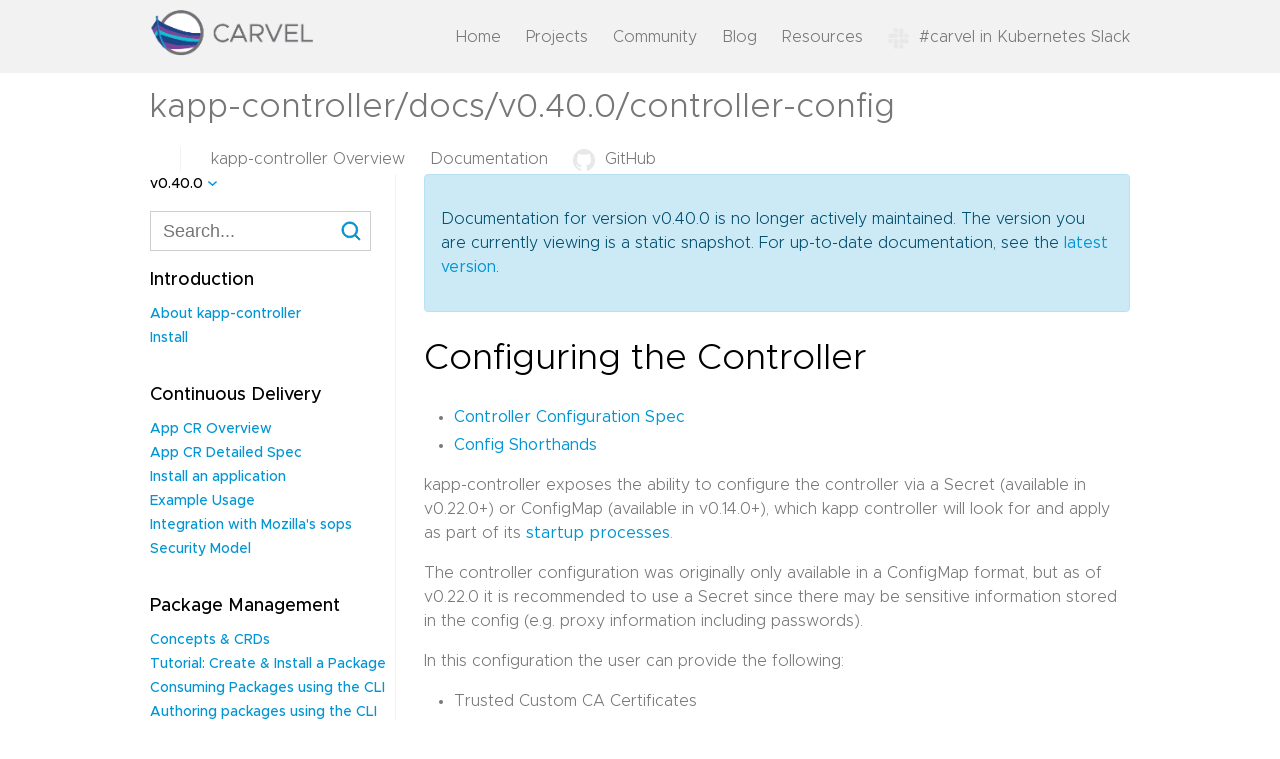

--- FILE ---
content_type: text/html; charset=UTF-8
request_url: https://carvel.dev/kapp-controller/docs/v0.40.0/controller-config/
body_size: 5199
content:
<!doctype html><html lang="en"><head><meta charset="utf-8"><meta name="viewport" content="width=device-width,initial-scale=1"><meta http-equiv="x-ua-compatible" content="ie=edge"><link rel="icon" type="image/png" href="/img/favicon.png"><link rel="stylesheet" href="https://carvel.dev/css/style.css" integrity media="screen"><script src="/js/main.js" type="text/javascript"></script>
<link rel="stylesheet" href="https://cdn.jsdelivr.net/npm/docsearch.js@2/dist/cdn/docsearch.min.css"><title>Carvel - kapp-controller - Configuring the Controller</title><meta name="docsearch:language" content="en"><meta name="docsearch:version" content="v0.40.0"></head><body id="docs"><header class="in-subproject"><div class="wrapper"><a href="https://carvel.dev"><img class="image" src="/img/logo.svg" alt="Carvel Logo"></a><ul class="desktop-links"><li><a href="/">Home</a></li><li class="subprojects-in-primary-nav"><a href="/" onclick=return!1>Projects</a><ul><li><a href="/kapp-controller/">kapp-controller</a></li><li><a href="/ytt/">ytt</a></li><li><a href="/kapp/">kapp</a></li><li><a href="/kbld/">kbld</a></li><li><a href="/imgpkg/">imgpkg</a></li><li><a href="https://github.com/carvel-dev/secretgen-controller">secretgen-controller</a></li><li><a href="/vendir/">vendir</a></li><li><a href="/shared/docs/latest/">Shared Docs</a></li></ul></li><li><a href="/community/">Community</a></li><li><a href="/blog/">Blog</a></li><li><a href="/resources/">Resources</a></li><li><a href="https://kubernetes.slack.com/archives/CH8KCCKA5"><img src="/img/slack.png">#carvel in Kubernetes Slack</a></li></ul><button type="button" class="mobile" onclick=mobileNavToggle()>
<img class="collapsed-icon" src="/img/hamburger.svg" alt="Mobile nav icon">
<img class="expanded-icon" src="/img/close.svg" alt="Mobile nav icon"></button><div id="mobile-menu" class="mobile-menu mobile"><ul class="header-links"><li><a href="/">Home</a></li><li><a href="/">Projects</a><ul><li><a href="/kapp-controller/">kapp-controller</a></li><li><a href="/ytt/">ytt</a></li><li><a href="/kapp/">kapp</a></li><li><a href="/kbld/">kbld</a></li><li><a href="/imgpkg/">imgpkg</a></li><li><a href="https://github.com/carvel-dev/secretgen-controller">secretgen-controller</a></li><li><a href="/vendir/">vendir</a></li><li><a href="/shared/docs/latest/">Shared Docs</a></li></ul></li><li><a href="/community/">Community</a></li><li><a href="/blog/">Blog</a></li><li><a href="/resources/">Resources</a></li></ul><div class="social"><a href="https://github.com/carvel-dev"><img src="/img/github.svg">GitHub</a>
<a href="https://kubernetes.slack.com/archives/CH8KCCKA5"><img src="/img/slack.png">#carvel in Kubernetes Slack</a></div></div></div></header><header class="subproject-specific"><div class="wrapper"><a href="/kapp-controller/docs/v0.40.0/controller-config/" class="text-logo"><span class="long">kapp-controller/docs/v0.40.0/controller-config</span>
<span class="short">kc</span></a><ul class="desktop-links"><li><a href="/kapp-controller/">kapp-controller Overview</a></li><li><a href="/kapp-controller/docs/v0.57.x/">Documentation</a></li><li><a href="https://github.com/carvel-dev/kapp-controller" target="_blank"><img src="/img/github.svg">GitHub</a></li></ul><ul class="mobile-links mobile"><li><a href="/kapp-controller/docs/v0.57.x/">Docs</a></li><li><a href="https://github.com/carvel-dev/kapp-controller" target="_blank"><img src="/img/github.svg">GitHub</a></li></ul></div></header><main><div class="wrapper dedicated-page docs clearfix"><div class="side-nav"><div class="dropdown"><button class="btn btn-primary dropdown-toggle" type="button" id="dropdownMenuButton" data-toggle="dropdown" aria-haspopup="true" aria-expanded="false" onclick=docsVersionToggle()>
v0.40.0</button><div class="dropdown-menu" id="dropdown-menu" aria-labelledby="dropdownMenuButton"><a class="dropdown-item" href="/kapp-controller/docs/develop/controller-config/">develop</a>
<a class="dropdown-item" href="/kapp-controller/docs/v0.57.x/controller-config/">v0.57.x (latest)</a>
<a class="dropdown-item" href="/kapp-controller/docs/v0.56.x/controller-config/">v0.56.x</a>
<a class="dropdown-item" href="/kapp-controller/docs/v0.55.x/controller-config/">v0.55.x</a>
<a class="dropdown-item" href="/kapp-controller/docs/v0.54.x/controller-config/">v0.54.x</a>
<a class="dropdown-item" href="/kapp-controller/docs/v0.53.x/controller-config/">v0.53.x</a>
<a class="dropdown-item" href="/kapp-controller/docs/v0.50.x/controller-config/">v0.50.x</a>
<a class="dropdown-item" href="/kapp-controller/docs/v0.49.x/controller-config/">v0.49.x</a>
<a class="dropdown-item" href="/kapp-controller/docs/v0.48.x/controller-config/">v0.48.x</a>
<a class="dropdown-item" href="/kapp-controller/docs/v0.47.x/controller-config/">v0.47.x</a>
<a class="dropdown-item" href="/kapp-controller/docs/v0.46.0/controller-config/">v0.46.0</a>
<a class="dropdown-item" href="/kapp-controller/docs/v0.45.0/controller-config/">v0.45.0</a>
<a class="dropdown-item" href="/kapp-controller/docs/v0.44.1/controller-config/">v0.44.1</a>
<a class="dropdown-item" href="/kapp-controller/docs/v0.43.2/controller-config/">v0.43.2</a>
<a class="dropdown-item" href="/kapp-controller/docs/v0.43.1/controller-config/">v0.43.1</a>
<a class="dropdown-item" href="/kapp-controller/docs/v0.42.0/controller-config/">v0.42.0</a>
<a class="dropdown-item" href="/kapp-controller/docs/v0.41.0/controller-config/">v0.41.0</a>
<a class="dropdown-item" href="/kapp-controller/docs/v0.40.0/controller-config/">v0.40.0</a>
<a class="dropdown-item" href="/kapp-controller/docs/v0.39.0/controller-config/">v0.39.0</a>
<a class="dropdown-item" href="/kapp-controller/docs/v0.38.0/controller-config/">v0.38.0</a>
<a class="dropdown-item" href="/kapp-controller/docs/v0.37.0/controller-config/">v0.37.0</a>
<a class="dropdown-item" href="/kapp-controller/docs/v0.36.1/controller-config/">v0.36.1</a>
<a class="dropdown-item" href="/kapp-controller/docs/v0.35.0/controller-config/">v0.35.0</a>
<a class="dropdown-item" href="/kapp-controller/docs/v0.34.0/controller-config/">v0.34.0</a>
<a class="dropdown-item" href="/kapp-controller/docs/v0.33.1/controller-config/">v0.33.1</a>
<a class="dropdown-item" href="/kapp-controller/docs/v0.32.0/controller-config/">v0.32.0</a>
<a class="dropdown-item" href="/kapp-controller/docs/v0.31.0/controller-config/">v0.31.0</a></div></div><form class="d-flex align-items-center"><span class="algolia-autocomplete" style="position:relative;display:inline-block;direction:ltr"><input type="search" class="form-control docsearch-input" id="search-input" placeholder="Search..." aria-label="Search for..." autocomplete="off" spellcheck="false" role="combobox" aria-autocomplete="list" aria-expanded="false" aria-owns="algolia-autocomplete-listbox-0" dir="auto" style="position:relative;vertical-align:top"></span></form><nav class="navigation"><h3>Introduction</h3><ul><li><a href="/kapp-controller/docs/v0.40.0/">About kapp-controller</a></li><li><a href="/kapp-controller/docs/v0.40.0/install/">Install</a></li></ul><h3>Continuous Delivery</h3><ul><li><a href="/kapp-controller/docs/v0.40.0/app-overview/">App CR Overview</a></li><li><a href="/kapp-controller/docs/v0.40.0/app-spec/">App CR Detailed Spec</a></li><li><a href="/kapp-controller/docs/v0.40.0/walkthrough/">Install an application</a></li><li><a href="/kapp-controller/docs/v0.40.0/app-examples/">Example Usage</a></li><li><a href="/kapp-controller/docs/v0.40.0/sops/">Integration with Mozilla's sops</a></li><li><a href="/kapp-controller/docs/v0.40.0/security-model/">Security Model</a></li></ul><h3>Package Management</h3><ul><li><a href="/kapp-controller/docs/v0.40.0/packaging/">Concepts & CRDs</a></li><li><a href="/kapp-controller/docs/v0.40.0/packaging-tutorial/">Tutorial: Create & Install a Package</a></li><li><a href="/kapp-controller/docs/v0.40.0/kctrl-package-tutorial/">Consuming Packages using the CLI</a></li><li><a href="/kapp-controller/docs/v0.40.0/kctrl-package-authoring/">Authoring packages using the CLI</a></li><li><a href="/kapp-controller/docs/v0.40.0/oss-packages/">OSS Carvel Packages</a></li><li><a href="/kapp-controller/docs/v0.40.0/packaging-artifact-formats/">Artifact Formats</a></li><li><a href="/kapp-controller/docs/v0.40.0/package-consumer-concepts/">Consumer Concepts</a></li><li><a href="/kapp-controller/docs/v0.40.0/package-install-extensions/">Overlays with PackageInstall</a></li><li><a href="/kapp-controller/docs/v0.40.0/air-gapped-workflow/">Air-gapped installations</a></li><li><a href="/kapp-controller/docs/v0.40.0/private-registry-auth/">Private registry authentication</a></li><li><a href="/kapp-controller/docs/v0.40.0/packaging-gitops/">Package Management with GitOps</a></li></ul><h3>Advanced Topics</h3><ul><li><a href="/kapp-controller/docs/v0.40.0/debugging-crs/">Debugging CRs</a></li><li><a href="/kapp-controller/docs/v0.40.0/controller-config/" class="active">Controller Configuration</a></li><li><a href="/kapp-controller/docs/v0.40.0/startup/">Controller Startup</a></li><li><a href="/kapp-controller/docs/v0.40.0/debugging-kc/">Debugging kapp-controller</a></li></ul><h3>Kctrl (CLI) Commands Reference</h3><ul><li><a href="/kapp-controller/docs/v0.40.0/management-command/">Management Commands</a></li><li><a href="/kapp-controller/docs/v0.40.0/authoring-command/">Authoring Commands</a></li></ul><h3>FAQ</h3><ul><li><a href="/kapp-controller/docs/v0.40.0/faq/">kapp-controller FAQ</a></li><li><a href="/kapp-controller/docs/v0.40.0/kctrl-faq/">kctrl FAQ</a></li><li><a href="/shared/docs/latest/code-of-conduct/" target="_blank">Code of Conduct</a></li><li><a href="/shared/docs/latest/contributing/" target="_blank">Contributing</a></li><li><a href="/shared/docs/latest/development_guidelines/" target="_blank">Carvel Development Guidelines</a></li><li><a href="/shared/docs/latest/security-policy/" target="_blank">Security</a></li></ul></nav></div><div class="docs-content text-content"><div class="alert alert-primary" role="alert"><p><i class="fa fa-exclamation-triangle" aria-hidden="true"></i>
Documentation for version v0.40.0 is no longer actively maintained. The version you are currently viewing is a static snapshot. For up-to-date documentation, see the <a href="/kapp-controller/docs/v0.57.x/">latest version</a>.</p></div><div class="documentation-container"><h1>Configuring the Controller</h1><aside><nav id="TableOfContents"><ul><li><a href="#controller-configuration-spec">Controller Configuration Spec</a></li><li><a href="#config-shorthands">Config Shorthands</a></li></ul></nav></aside><p>kapp-controller exposes the ability to configure the controller via a
Secret (available in v0.22.0+) or ConfigMap (available in v0.14.0+),
which kapp controller will look for and apply as part of its <a href="/kapp-controller/docs/v0.40.0/startup/">startup processes</a>.</p><p>The controller configuration was originally only available in a ConfigMap
format, but as of v0.22.0 it is recommended to use a Secret since there
may be sensitive information stored in the config (e.g. proxy information including passwords).</p><p>In this configuration the user can provide the following:</p><ul><li>Trusted Custom CA Certificates</li><li>Proxy configuration</li><li>List of domains that imgpkg should interact with and should skip TLS verification</li></ul><h2 id="controller-configuration-spec">Controller Configuration Spec <a href="#controller-configuration-spec" class="section-link">¶</a></h2><div class="highlight"><pre tabindex="0" style="background-color:#fff;-moz-tab-size:4;-o-tab-size:4;tab-size:4"><code class="language-yaml" data-lang="yaml"><span style="display:flex"><span><span style="color:navy">apiVersion</span>:<span style="color:#bbb"> </span>v1<span style="color:#bbb">
</span></span></span><span style="display:flex"><span><span style="color:#bbb"></span><span style="color:navy">kind</span>:<span style="color:#bbb"> </span>Secret<span style="color:#bbb">
</span></span></span><span style="display:flex"><span><span style="color:#bbb"></span><span style="color:navy">metadata</span>:<span style="color:#bbb">
</span></span></span><span style="display:flex"><span><span style="color:#bbb">  </span><span style="color:#998;font-style:italic"># Name must be `kapp-controller-config` for kapp controller to pick it up</span><span style="color:#bbb">
</span></span></span><span style="display:flex"><span><span style="color:#bbb">  </span><span style="color:navy">name</span>:<span style="color:#bbb"> </span>kapp-controller-config<span style="color:#bbb">
</span></span></span><span style="display:flex"><span><span style="color:#bbb">
</span></span></span><span style="display:flex"><span><span style="color:#bbb">  </span><span style="color:#998;font-style:italic"># Namespace must match the namespace kapp-controller is deployed to</span><span style="color:#bbb">
</span></span></span><span style="display:flex"><span><span style="color:#bbb">  </span><span style="color:navy">namespace</span>:<span style="color:#bbb"> </span>kapp-controller<span style="color:#bbb">
</span></span></span><span style="display:flex"><span><span style="color:#bbb">
</span></span></span><span style="display:flex"><span><span style="color:#bbb"></span><span style="color:navy">stringData</span>:<span style="color:#bbb">
</span></span></span><span style="display:flex"><span><span style="color:#bbb">  </span><span style="color:#998;font-style:italic"># A cert chain of trusted ca certs. These will be added to the system-wide</span><span style="color:#bbb">
</span></span></span><span style="display:flex"><span><span style="color:#bbb">  </span><span style="color:#998;font-style:italic"># cert pool of trusted ca&#39;s (optional)</span><span style="color:#bbb">
</span></span></span><span style="display:flex"><span><span style="color:#bbb">  </span><span style="color:navy">caCerts</span>:<span style="color:#bbb"> </span>|<span style="color:#d14">
</span></span></span><span style="display:flex"><span><span style="color:#d14">    -----BEGIN CERTIFICATE-----
</span></span></span><span style="display:flex"><span><span style="color:#d14">    MIIEXTCCAsWgAwIBAgIQDqAvoGhrmyB/EvhjT/efWzANBgkqhkiG9w0BAQsFADA4
</span></span></span><span style="display:flex"><span><span style="color:#d14">    MQwwCgYDVQQGEwNVU0ExFjAUBgNVBAoTDUNsb3VkIEZvdW5kcnkxEDAOBgNVBAMT
</span></span></span><span style="display:flex"><span><span style="color:#d14">    B2Jvc2gtY2EwHhcNMjAxMjIzMTY1OTAxWhcNMjExMjIzMTY1OTAxWjA4MQwwCgYD
</span></span></span><span style="display:flex"><span><span style="color:#d14">    VQQGEwNVU0ExFjAUBgNVBAoTDUNsb3VkIEZvdW5kcnkxEDAOBgNVBAMTB2Jvc2gt
</span></span></span><span style="display:flex"><span><span style="color:#d14">    Y2EwggGiMA0GCSqGSIb3DQEBAQUAA4IBjwAwggGKAoIBgQCsMTj5yHLez8jzONu1
</span></span></span><span style="display:flex"><span><span style="color:#d14">    tv+u0dqzt8UdWCtUtHCDkIiNJIcB3PkGG7x/LvZ0bMydWeFcBq0g15tfG6N6vHnF
</span></span></span><span style="display:flex"><span><span style="color:#d14">    4p2E9nSe0XjEEnxEkmtdpoFVPZdHTBgc6H5LOMshPH1ARWpuvBnDb87oVinIZBaf
</span></span></span><span style="display:flex"><span><span style="color:#d14">    7BjhUQcRoGtsomk/R9Ke9FB4rMZUfuY/7CC8lDyP5Y02VeTAUimK6/WfDh3VPB3e
</span></span></span><span style="display:flex"><span><span style="color:#d14">    vQfXKJY0Ba5s43fIdudV+fcuKDut01oKmiBL6IHLRSrZKta5mg4fgimst6nJ4xvU
</span></span></span><span style="display:flex"><span><span style="color:#d14">    SWqYWS4yMxf6pOrTHPjbKUqXqbK4Reh+oQoE12WJZ3NvXr1GoDzt1xzTNzUpUVws
</span></span></span><span style="display:flex"><span><span style="color:#d14">    nQm5Fo9H07mkjKeu8gOrOBQ2FqaK+eZ5FFNV7kToVQj2KVTEbLLcTrF454jhsoSd
</span></span></span><span style="display:flex"><span><span style="color:#d14">    EOlqVUjtfxGz0dGEuy+IgMvSSjtky7eI08jdBWMiOThQvR3n0Q6TXF/wBwCEfgDa
</span></span></span><span style="display:flex"><span><span style="color:#d14">    4eVeziaUGPXUsefR2+2ZCQ6Z31SmtUGECciCKmKtZTekKCUCAwEAAaNjMGEwDgYD
</span></span></span><span style="display:flex"><span><span style="color:#d14">    VR0PAQH/BAQDAgEGMA8GA1UdEwEB/wQFMAMBAf8wHQYDVR0OBBYEFDwRpmIKYZvr
</span></span></span><span style="display:flex"><span><span style="color:#d14">    lKqROus2Ae6gSKkDMB8GA1UdIwQYMBaAFDwRpmIKYZvrlKqROus2Ae6gSKkDMA0G
</span></span></span><span style="display:flex"><span><span style="color:#d14">    CSqGSIb3DQEBCwUAA4IBgQA/LX15Qb7v/og06XB27TPl9StGBiewrb0WdHEz9H16
</span></span></span><span style="display:flex"><span><span style="color:#d14">    eN926TwxWKUr6QcbGg6UbNfLUfMC3VicCDMTQCSNhBTUXm+4pKcJsTyM9/Sk/e4U
</span></span></span><span style="display:flex"><span><span style="color:#d14">    5+l3FTgxXs+3mEoYJy16QlkU1XDr1q6Myo9Kc38d1yUW9OPxBV4Ur3+12uk5ElSC
</span></span></span><span style="display:flex"><span><span style="color:#d14">    jZu7l+ox2FLds1TmYBhRR/2Jdbm5aoamh4FVpkmDgGedjERREymvnOIMkhWyUfWE
</span></span></span><span style="display:flex"><span><span style="color:#d14">    L8Sxa2d8427cBieiEP4foLgjWKr2+diCDrBymU/pz/ZMRRpvUc2uFV005/vmDedK
</span></span></span><span style="display:flex"><span><span style="color:#d14">    xQACQ8ZWBYWzNCV4C0Y5AS1PETxbocZ09Yw6K1XyVveEp8aQ/ROMkAUOObhMD45W
</span></span></span><span style="display:flex"><span><span style="color:#d14">    GZNwewGU/V7kclDgMwq6R1VXr5R7NtK9V96vi6ZaujoJKvF1PFpZ/IHWcfFkpVoy
</span></span></span><span style="display:flex"><span><span style="color:#d14">    Fu8L5PIkg4weBW+87kp+CCseEXPUplpqQCAnmVJdvilK6vgKc7T+vzbET8LNw7NX
</span></span></span><span style="display:flex"><span><span style="color:#d14">    mHOVA3CR2w+yUhN4uiCI1aY=
</span></span></span><span style="display:flex"><span><span style="color:#d14">    -----END CERTIFICATE-----</span><span style="color:#bbb">    
</span></span></span><span style="display:flex"><span><span style="color:#bbb">
</span></span></span><span style="display:flex"><span><span style="color:#bbb">  </span><span style="color:#998;font-style:italic"># The url/ip of a proxy for kapp controller to use when making network</span><span style="color:#bbb">
</span></span></span><span style="display:flex"><span><span style="color:#bbb">  </span><span style="color:#998;font-style:italic"># requests (optional)</span><span style="color:#bbb">
</span></span></span><span style="display:flex"><span><span style="color:#bbb">  </span><span style="color:navy">httpProxy</span>:<span style="color:#bbb"> </span>proxy-svc.proxy-server.svc.cluster.local:80<span style="color:#bbb">
</span></span></span><span style="display:flex"><span><span style="color:#bbb">
</span></span></span><span style="display:flex"><span><span style="color:#bbb">  </span><span style="color:#998;font-style:italic"># The url/ip of a tls capable proxy for kapp controller to use when</span><span style="color:#bbb">
</span></span></span><span style="display:flex"><span><span style="color:#bbb">  </span><span style="color:#998;font-style:italic"># making network requests (optional)</span><span style="color:#bbb">
</span></span></span><span style="display:flex"><span><span style="color:#bbb">  </span><span style="color:navy">httpsProxy</span>:<span style="color:#bbb"> </span><span style="color:#d14">&#34;&#34;</span><span style="color:#bbb">
</span></span></span><span style="display:flex"><span><span style="color:#bbb">
</span></span></span><span style="display:flex"><span><span style="color:#bbb">  </span><span style="color:#998;font-style:italic"># A comma delimited list of domain names which kapp controller should</span><span style="color:#bbb">
</span></span></span><span style="display:flex"><span><span style="color:#bbb">  </span><span style="color:#998;font-style:italic"># bypass the proxy for when making requests (optional)</span><span style="color:#bbb">
</span></span></span><span style="display:flex"><span><span style="color:#bbb">  </span><span style="color:navy">noProxy</span>:<span style="color:#bbb"> </span><span style="color:#d14">&#34;github.com,docker.io&#34;</span><span style="color:#bbb">
</span></span></span><span style="display:flex"><span><span style="color:#bbb">
</span></span></span><span style="display:flex"><span><span style="color:#bbb">  </span><span style="color:#998;font-style:italic"># A comma delimited list of domain names for which kapp controller, when</span><span style="color:#bbb">
</span></span></span><span style="display:flex"><span><span style="color:#bbb">  </span><span style="color:#998;font-style:italic"># fetching images or imgpkgBundles, will skip TLS verification. (optional)</span><span style="color:#bbb">
</span></span></span><span style="display:flex"><span><span style="color:#bbb">  </span><span style="color:navy">dangerousSkipTLSVerify</span>:<span style="color:#bbb"> </span><span style="color:#d14">&#34;private-registry.com,insecure-registry.com&#34;</span><span style="color:#bbb">
</span></span></span><span style="display:flex"><span><span style="color:#bbb">
</span></span></span><span style="display:flex"><span><span style="color:#bbb">  </span><span style="color:#998;font-style:italic"># JSON encoded array of kapp deploy rawOptions that are applied to all App CRs.</span><span style="color:#bbb">
</span></span></span><span style="display:flex"><span><span style="color:#bbb">  </span><span style="color:#998;font-style:italic"># App CR specified rawOptions take precedence over what&#39;s specified here.</span><span style="color:#bbb">
</span></span></span><span style="display:flex"><span><span style="color:#bbb">  </span><span style="color:#998;font-style:italic"># (optional; v0.37.0+)</span><span style="color:#bbb">
</span></span></span><span style="display:flex"><span><span style="color:#bbb">  </span><span style="color:navy">kappDeployRawOptions</span>:<span style="color:#bbb"> </span><span style="color:#d14">&#34;[\&#34;--diff-changes=true\&#34;]&#34;</span><span style="color:#bbb">
</span></span></span></code></pre></div><h2 id="config-shorthands">Config Shorthands <a href="#config-shorthands" class="section-link">¶</a></h2><p>kapp-controller v0.30.0+ supports a shorthand for easily adding the <code>KUBERNETES_SERVICE_HOST</code>
environment variable to kapp-controller&rsquo;s <code>noProxy</code> controller config property. This can help
when a Kubernetes cluster is configured with a proxy and the kapp-controller-config is created
with the http and https proxy URL. In this case, kapp-controller fails to communicate with the
Kubernetes API server.</p><p>To make this configuration simpler, the <code>noProxy</code> property will interpret <code>KAPPCTRL_KUBERNETES_SERVICE_HOST</code>
as the value of <code>KUBERNETES_SERVICE_HOST</code> (typically 10.96.9.1) environment variable in the kapp-controller pod.</p><div class="highlight"><pre tabindex="0" style="background-color:#fff;-moz-tab-size:4;-o-tab-size:4;tab-size:4"><code class="language-yaml" data-lang="yaml"><span style="display:flex"><span><span style="color:navy">noProxy</span>:<span style="color:#bbb"> </span><span style="color:#d14">&#34;github.com,docker.io,KAPPCTRL_KUBERNETES_SERVICE_HOST&#34;</span><span style="color:#bbb">
</span></span></span></code></pre></div><div><hr>(Help improve our docs:
<a href='https://github.com/carvel-dev/carvel/edit/develop/site/content/kapp-controller/docs/develop/controller-config.md'>edit this page on GitHub</a>)</div></div></div></div></main><footer><div class="wrapper footer-links"><div class="top-links"><div class="left-links"><a href="/"><img src="/img/logo.svg" alt="Carvel logo"></a>
<span class="copywrite">&copy; 2026 Carvel Authors. Apache 2.0 License.</span></div><ul class="right-links"><li><a href="https://twitter.com/carvel_dev" target="_blank"><img src="/img/twitter.png">Twitter</a></li><li><a href="https://github.com/carvel-dev" target="_blank"><img src="/img/github.svg">GitHub</a></li><li><a href="https://kubernetes.slack.com/archives/CH8KCCKA5" target="_blank"><img src="/img/slack.png"><span class="desktop">Slack</span><span class="mobile">Slack</span></a></li></ul></div><div class="bottom-links"><a href="https://www.cncf.io/sandbox-projects/" target="_blank"><img src="/img/cncf-color1.svg" alt="Cloud Native Computing Foundation"></a>
<small class="copright">We are a <a href="https://www.cncf.io/sandbox-projects/">Cloud Native Computing Foundation</a> sandbox project.</small><p><small class="copright">&copy; 2026 The Linux Foundation. All Rights Reserved. The Linux Foundation has registered trademarks and uses trademarks. For a list of trademarks of the Linux Foundation, please see our <a href="https://www.linuxfoundation.org/trademark-usage" target="_blank">Trademarks Usage</a> page.</a></small></p></div></div></footer><script type="text/javascript" src="https://cdn.jsdelivr.net/npm/docsearch.js@2/dist/cdn/docsearch.min.js"></script>
<script type="text/javascript">docsearch({appId:"BSVMS0V37R",apiKey:"a38560864c2e9128ae57d5734df438ff",indexName:"carvel-kapp-controller",inputSelector:".docsearch-input",algoliaOptions:{facetFilters:[["version:v0.40.0"]],hitsPerPage:9},debug:!1})</script></body></html>

--- FILE ---
content_type: image/svg+xml
request_url: https://carvel.dev/img/search-icon.svg
body_size: 549
content:
<?xml version="1.0" encoding="UTF-8"?>
<svg width="20px" height="20px" viewBox="0 0 20 20" version="1.1" xmlns="http://www.w3.org/2000/svg" xmlns:xlink="http://www.w3.org/1999/xlink">
    <title>Fill 1</title>
    <g id="Designs" stroke="none" stroke-width="1" fill="none" fill-rule="evenodd">
        <g id="Documents" transform="translate(-481.000000, -351.000000)" fill="#0195D2" stroke="#0195D2">
            <g id="search" transform="translate(300.000000, 339.000000)">
                <path d="M194.327631,16.2802632 C195.582658,17.5345789 196.210289,19.0465789 196.210526,20.8157895 C196.211473,21.3171842 196.160079,21.7989211 196.056579,22.2605263 C195.801973,23.4182105 195.229526,24.4366316 194.339473,25.3157895 L194.315789,25.3394737 C193.078526,26.5862105 191.578368,27.2100526 189.815789,27.2105263 C188.046579,27.2102895 186.534579,26.5826579 185.280263,25.3276316 C184.040631,24.0887105 183.420815,22.5847632 183.421052,20.8157895 C183.420579,19.0463421 184.040394,17.5345789 185.280263,16.2802632 C186.534579,15.0403947 188.046342,14.4205789 189.815789,14.4210526 C191.584763,14.4208158 193.08871,15.0406316 194.327631,16.2802632 M199.999999,30.2894731 C200.000236,30.0928942 199.929184,29.9233152 199.786842,29.7802626 L195.819736,25.8131575 C196.64371,24.8544207 197.184421,23.7727628 197.442105,22.5684207 L197.442105,22.5565786 C197.567631,21.9997629 197.630631,21.4194997 197.631578,20.8157892 C197.631815,18.6534209 196.866105,16.8060525 195.33421,15.2736841 C193.817947,13.7581316 191.978394,13.0002368 189.815789,13 C187.653658,13.0004737 185.806289,13.7583684 184.273684,15.2736841 C182.758368,16.8062893 182.000474,18.6536577 182,20.8157892 C182.000237,22.9783944 182.758132,24.817947 184.273684,26.3342101 C185.806053,27.8661048 187.653421,28.6318153 189.815789,28.6315784 C191.736579,28.6320521 193.402526,28.0281048 194.813157,26.8197364 L198.780263,30.7868415 C198.923315,30.9291836 199.092894,31.0002363 199.289473,30.9999994 C199.486052,31.0002363 199.651842,30.9291836 199.786842,30.7868415 C199.929184,30.6518415 200.000236,30.4860521 199.999999,30.2894731" id="Fill-1"></path>
            </g>
        </g>
    </g>
</svg>

--- FILE ---
content_type: image/svg+xml
request_url: https://carvel.dev/img/cncf-color1.svg
body_size: 2161
content:
<?xml version="1.0" encoding="utf-8"?>
<!-- Generator: Adobe Illustrator 21.1.0, SVG Export Plug-In . SVG Version: 6.00 Build 0)  -->
<svg version="1.1" id="Layer_1" xmlns="http://www.w3.org/2000/svg" xmlns:xlink="http://www.w3.org/1999/xlink" x="0px" y="0px"
	 viewBox="0 0 414 73" style="enable-background:new 0 0 414 73;" xml:space="preserve">
<style type="text/css">
	.st0{fill:#446CA9;}
	.st1{fill:#76C4D5;}
</style>
<g>
	<path d="M101.2,32c3.3,0,5.9-1.3,8-3.9l4.2,4.4c-3.4,3.8-7.3,5.7-11.9,5.7c-4.6,0-8.3-1.4-11.3-4.3c-3-2.9-4.4-6.5-4.4-10.9
		c0-4.4,1.5-8.1,4.5-11c3-2.9,6.7-4.4,11.1-4.4c4.9,0,9,1.9,12.2,5.6l-4.1,4.7c-2.1-2.6-4.7-3.9-7.8-3.9c-2.5,0-4.6,0.8-6.4,2.4
		c-1.8,1.6-2.7,3.8-2.7,6.6s0.8,5,2.5,6.7C96.8,31.1,98.8,32,101.2,32z"/>
	<polygon points="118.7,37.8 118.7,8.1 125.3,8.1 125.3,31.9 138,31.9 138,37.8 	"/>
	<path d="M167,33.7c-3,2.9-6.7,4.4-11.1,4.4c-4.4,0-8.1-1.5-11.1-4.4c-3-2.9-4.5-6.6-4.5-10.9s1.5-8,4.5-10.9
		c3-2.9,6.7-4.4,11.1-4.4c4.4,0,8.1,1.5,11.1,4.4c3,2.9,4.5,6.6,4.5,10.9S170,30.8,167,33.7z M164.7,22.8c0-2.6-0.9-4.9-2.5-6.8
		c-1.7-1.9-3.8-2.8-6.3-2.8c-2.5,0-4.6,0.9-6.3,2.8c-1.7,1.9-2.6,4.1-2.6,6.8s0.9,4.9,2.6,6.8c1.7,1.9,3.8,2.8,6.3,2.8
		c2.5,0,4.6-0.9,6.3-2.8S164.7,25.5,164.7,22.8z"/>
	<path d="M185,30.2c1.1,1.4,2.6,2.1,4.5,2.1c1.9,0,3.4-0.7,4.4-2.1c1.1-1.4,1.6-3.3,1.6-5.6V8.1h6.6v16.6c0,4.3-1.2,7.6-3.6,9.9
		c-2.4,2.3-5.4,3.5-9.1,3.5c-3.7,0-6.8-1.2-9.2-3.5c-2.4-2.3-3.6-5.6-3.6-9.9V8.1h6.6v16.4C183.3,26.9,183.9,28.8,185,30.2z"/>
	<path d="M231.7,12c2.8,2.6,4.3,6.2,4.3,10.8s-1.4,8.3-4.1,11c-2.8,2.7-7,4-12.6,4H209V8.1h10.5C224.8,8.1,228.9,9.4,231.7,12z
		 M226.9,29.7c1.6-1.5,2.4-3.8,2.4-6.7c0-2.9-0.8-5.2-2.4-6.7c-1.6-1.6-4.1-2.4-7.5-2.4h-3.7V32h4.2C222.9,32,225.2,31.2,226.9,29.7
		z"/>
	<polygon points="273.7,8.1 280.4,8.1 280.4,37.8 273.7,37.8 259.6,19.2 259.6,37.8 252.9,37.8 252.9,8.1 259.2,8.1 273.7,27.3 	"/>
	<path d="M308.8,37.8l-2.8-6.4h-12.5l-2.8,6.4h-7.1l12.8-29.7h6.4l12.8,29.7H308.8z M299.9,17l-3.7,8.6h7.4L299.9,17z"/>
	<polygon points="329.8,13.9 329.8,37.8 323.1,37.8 323.1,13.9 314.7,13.9 314.7,8.1 338.2,8.1 338.2,13.9 	"/>
	<rect x="343" y="8.1" width="6.6" height="29.7"/>
	<polygon points="367.9,27 375.5,8.1 382.7,8.1 370.7,37.8 365.1,37.8 353.2,8.1 360.4,8.1 	"/>
	<polygon points="407.6,8.1 407.6,14 392.8,14 392.8,20.2 406.1,20.2 406.1,25.8 392.8,25.8 392.8,32 408.1,32 408.1,37.8 
		386.2,37.8 386.2,8.1 	"/>
	<path d="M93.6,63.1c1.8,0,3.3-0.7,4.5-2.2l2.4,2.5c-1.9,2.1-4.1,3.2-6.7,3.2s-4.7-0.8-6.3-2.4c-1.7-1.6-2.5-3.7-2.5-6.1
		c0-2.5,0.8-4.5,2.5-6.2s3.8-2.5,6.2-2.5c2.7,0,5,1,6.9,3.1l-2.3,2.6c-1.2-1.5-2.6-2.2-4.4-2.2c-1.4,0-2.6,0.5-3.6,1.4
		c-1,0.9-1.5,2.1-1.5,3.7s0.5,2.8,1.4,3.7C91.1,62.7,92.3,63.1,93.6,63.1z"/>
	<path d="M117,64.1c-1.7,1.6-3.8,2.5-6.2,2.5s-4.5-0.8-6.2-2.5c-1.7-1.6-2.5-3.7-2.5-6.1s0.8-4.5,2.5-6.1c1.7-1.6,3.8-2.5,6.2-2.5
		s4.5,0.8,6.2,2.5c1.7,1.6,2.5,3.7,2.5,6.1S118.7,62.5,117,64.1z M115.8,58c0-1.5-0.5-2.8-1.4-3.8c-1-1-2.1-1.6-3.5-1.6
		s-2.6,0.5-3.5,1.6c-1,1-1.4,2.3-1.4,3.8s0.5,2.7,1.4,3.8c1,1,2.1,1.6,3.5,1.6s2.6-0.5,3.5-1.6C115.3,60.8,115.8,59.5,115.8,58z"/>
	<polygon points="137.6,55.9 133.1,65.1 130.9,65.1 126.4,55.9 126.4,66.4 122.7,66.4 122.7,49.8 127.7,49.8 132,58.9 136.3,49.8 
		141.3,49.8 141.3,66.4 137.6,66.4 	"/>
	<path d="M156.9,51.3c1.2,1,1.8,2.5,1.8,4.6s-0.6,3.6-1.8,4.5c-1.2,1-3,1.4-5.5,1.4h-2.2v4.6h-3.7V49.8h5.9
		C153.9,49.8,155.7,50.3,156.9,51.3z M154.2,57.8c0.4-0.5,0.7-1.2,0.7-2.2s-0.3-1.6-0.9-2c-0.6-0.4-1.5-0.6-2.7-0.6h-2.1v5.6h2.5
		C152.9,58.6,153.7,58.3,154.2,57.8z"/>
	<path d="M166,62.1c0.6,0.8,1.5,1.2,2.5,1.2s1.9-0.4,2.5-1.2c0.6-0.8,0.9-1.8,0.9-3.2v-9.2h3.7v9.3c0,2.4-0.7,4.3-2,5.6
		c-1.3,1.3-3,1.9-5.1,1.9s-3.8-0.7-5.1-2s-2-3.2-2-5.6v-9.3h3.7V59C165.1,60.3,165.4,61.4,166,62.1z"/>
	<polygon points="186.5,53 186.5,66.4 182.8,66.4 182.8,53 178.1,53 178.1,49.8 191.2,49.8 191.2,53 	"/>
	<rect x="194" y="49.8" width="3.7" height="16.7"/>
	<polygon points="213.4,49.8 217.1,49.8 217.1,66.4 213.4,66.4 205.5,56 205.5,66.4 201.8,66.4 201.8,49.8 205.2,49.8 213.4,60.5 	
		"/>
	<path d="M232.1,58h3.7v5.9c-1.7,1.8-3.9,2.8-6.9,2.8c-2.4,0-4.5-0.8-6.2-2.4c-1.7-1.6-2.5-3.7-2.5-6.1c0-2.5,0.8-4.5,2.5-6.2
		s3.7-2.5,6.1-2.5c2.4,0,4.5,0.8,6.2,2.4l-1.9,2.8c-0.7-0.7-1.4-1.1-2.1-1.3c-0.6-0.2-1.3-0.4-2-0.4c-1.4,0-2.6,0.5-3.6,1.4
		c-1,1-1.5,2.2-1.5,3.8c0,1.6,0.5,2.8,1.4,3.8c0.9,0.9,2,1.4,3.3,1.4c1.3,0,2.4-0.2,3.2-0.7L232.1,58L232.1,58z"/>
	<polygon points="256.8,49.8 256.8,53 249.1,53 249.1,56.6 256.5,56.6 256.5,59.9 249.1,59.9 249.1,66.4 245.4,66.4 245.4,49.8 	"/>
	<path d="M274,64.1c-1.7,1.6-3.8,2.5-6.2,2.5c-2.5,0-4.5-0.8-6.2-2.5c-1.7-1.6-2.5-3.7-2.5-6.1s0.8-4.5,2.5-6.1
		c1.7-1.6,3.8-2.5,6.2-2.5c2.5,0,4.5,0.8,6.2,2.5c1.7,1.6,2.5,3.7,2.5,6.1S275.7,62.5,274,64.1z M272.7,58c0-1.5-0.5-2.8-1.4-3.8
		c-1-1-2.1-1.6-3.5-1.6s-2.6,0.5-3.5,1.6c-1,1-1.4,2.3-1.4,3.8s0.5,2.7,1.4,3.8c1,1,2.1,1.6,3.5,1.6s2.6-0.5,3.5-1.6
		C272.3,60.8,272.7,59.5,272.7,58z"/>
	<path d="M284.1,62.1c0.6,0.8,1.5,1.2,2.5,1.2c1,0,1.9-0.4,2.5-1.2c0.6-0.8,0.9-1.8,0.9-3.2v-9.2h3.7v9.3c0,2.4-0.7,4.3-2,5.6
		c-1.3,1.3-3,1.9-5.1,1.9s-3.8-0.7-5.1-2c-1.3-1.3-2-3.2-2-5.6v-9.3h3.7V59C283.1,60.3,283.5,61.4,284.1,62.1z"/>
	<polygon points="309.2,49.8 312.9,49.8 312.9,66.4 309.2,66.4 301.3,56 301.3,66.4 297.6,66.4 297.6,49.8 301,49.8 309.2,60.5 	"/>
	<path d="M329.7,52c1.6,1.5,2.4,3.5,2.4,6.1c0,2.6-0.8,4.6-2.3,6.1c-1.5,1.5-3.9,2.3-7.1,2.3H317V49.8h5.9
		C325.9,49.8,328.2,50.5,329.7,52z M327,61.9c0.9-0.9,1.4-2.1,1.4-3.7c0-1.6-0.5-2.9-1.4-3.8c-0.9-0.9-2.3-1.3-4.2-1.3h-2.1v10.1
		h2.4C324.8,63.1,326.1,62.7,327,61.9z"/>
	<path d="M346.7,66.4l-1.5-3.6h-7l-1.5,3.6h-4l7.2-16.7h3.6l7.2,16.7H346.7z M341.7,54.7l-2.1,4.8h4.2L341.7,54.7z"/>
	<polygon points="358.5,53 358.5,66.4 354.7,66.4 354.7,53 350,53 350,49.8 363.2,49.8 363.2,53 	"/>
	<rect x="365.9" y="49.8" width="3.7" height="16.7"/>
	<path d="M387.7,64.1c-1.7,1.6-3.8,2.5-6.2,2.5c-2.5,0-4.5-0.8-6.2-2.5c-1.7-1.6-2.5-3.7-2.5-6.1s0.8-4.5,2.5-6.1
		c1.7-1.6,3.8-2.5,6.2-2.5c2.5,0,4.5,0.8,6.2,2.5c1.7,1.6,2.5,3.7,2.5,6.1S389.4,62.5,387.7,64.1z M386.5,58c0-1.5-0.5-2.8-1.4-3.8
		c-1-1-2.1-1.6-3.5-1.6s-2.6,0.5-3.5,1.6c-1,1-1.4,2.3-1.4,3.8s0.5,2.7,1.4,3.8c1,1,2.1,1.6,3.5,1.6s2.6-0.5,3.5-1.6
		C386,60.8,386.5,59.5,386.5,58z"/>
	<polygon points="405,49.8 408.8,49.8 408.8,66.4 405,66.4 397.1,56 397.1,66.4 393.4,66.4 393.4,49.8 396.9,49.8 405,60.5 	"/>
	<polygon class="st0" points="14.5,46.7 5.4,46.7 5.4,68.1 26.7,68.1 26.7,58.9 14.5,58.9 	"/>
	<polygon class="st0" points="60.3,46.8 60.3,58.9 48.1,58.9 48.1,58.8 48.1,68.1 69.4,68.1 69.4,46.7 60.2,46.7 	"/>
	<polygon class="st0" points="5.4,25.4 14.6,25.4 14.5,25.3 14.5,13.2 14.5,13.2 26.7,13.2 26.7,13.2 26.7,4 5.4,4 	"/>
	<polygon class="st0" points="48.1,4 48.1,13.2 60.3,13.2 60.3,25.4 69.4,25.4 69.4,4 	"/>
	<polygon class="st1" points="46.9,25.4 34.7,13.2 48.1,13.2 48.1,4 26.7,4 26.7,13.2 38.9,25.4 	"/>
	<polygon class="st1" points="35.9,46.7 27.9,46.7 38,56.8 40,58.9 35.9,58.9 26.7,58.9 26.7,68.1 48.1,68.1 48.1,58.8 42,52.8 	"/>
	<polygon class="st1" points="60.3,25.4 60.3,34.5 60.3,38.7 58.2,36.6 48.1,26.5 48.1,34.6 54.1,40.6 60.2,46.7 69.4,46.7 
		69.4,25.4 	"/>
	<polygon class="st1" points="26.7,37.5 14.6,25.4 5.4,25.4 5.4,46.7 14.5,46.7 14.5,33.4 26.7,45.6 	"/>
</g>
</svg>
